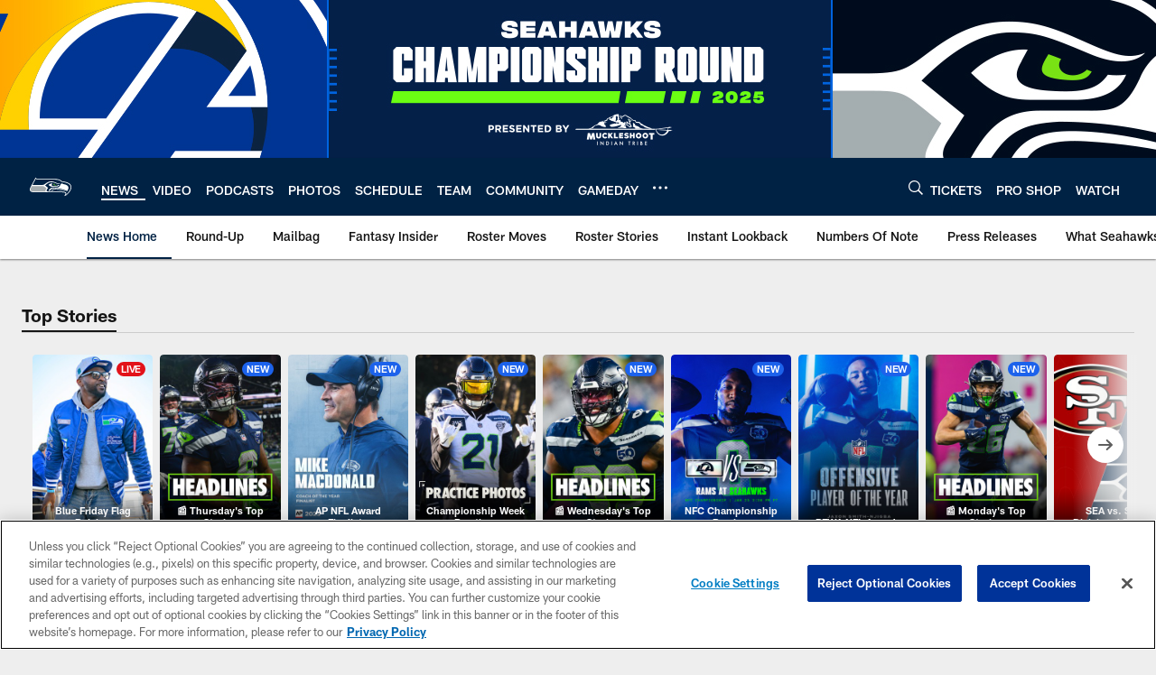

--- FILE ---
content_type: text/html; charset=utf-8
request_url: https://www.google.com/recaptcha/api2/aframe
body_size: 268
content:
<!DOCTYPE HTML><html><head><meta http-equiv="content-type" content="text/html; charset=UTF-8"></head><body><script nonce="8Guxvag3SQyjJWw-cA-Zjw">/** Anti-fraud and anti-abuse applications only. See google.com/recaptcha */ try{var clients={'sodar':'https://pagead2.googlesyndication.com/pagead/sodar?'};window.addEventListener("message",function(a){try{if(a.source===window.parent){var b=JSON.parse(a.data);var c=clients[b['id']];if(c){var d=document.createElement('img');d.src=c+b['params']+'&rc='+(localStorage.getItem("rc::a")?sessionStorage.getItem("rc::b"):"");window.document.body.appendChild(d);sessionStorage.setItem("rc::e",parseInt(sessionStorage.getItem("rc::e")||0)+1);localStorage.setItem("rc::h",'1769218778466');}}}catch(b){}});window.parent.postMessage("_grecaptcha_ready", "*");}catch(b){}</script></body></html>

--- FILE ---
content_type: image/svg+xml
request_url: https://static.www.nfl.com/t_q-best/league/api/clubs/logos/SEA
body_size: 988
content:
<svg xmlns="http://www.w3.org/2000/svg" width="500" height="500" viewBox="0 0 500 500"><g fill="none"><path d="M0 0h500v500h-500z"/><path fill="#FFFFFE" d="M412.276 317.395c-21.876-4.371-50.594-5.531-62.724-5.531l-288.654.064c-17.959 0-36.53 0-46.06-14.674-9.668-14.886-4.415-29.532 11.889-58.838 1.217-2.178 50.654-95.075 50.654-95.075s5.051 6.268 10.143 10.261c5.028 3.938 10.194 6.038 23.968 6.038 24.465 0 182.29-.345 183.899-.355 32.037 0 64.396 3.316 85.364 26.299 10.885 1.161 46.023 5.803 74.982 19.643 16.945 8.088 28.124 20.178 32.35 34.943 1.276 4.463 1.912 9.156 1.912 14.02 0 14.015-5.249 29.536-15.544 45.666-21.747 34.091-41.802 46.006-42.7 46.647-12.359 8.691-24.327 9.096-24.327 9.096s10.779-12.251 14.415-24.502c3.641-12.251-9.567-13.702-9.567-13.702"/><path fill="#024" d="M452.166 212.698c33 15.775 38.788 45.914 15.313 82.714-21.055 32.981-42.313 46.974-42.313 46.974s20.484-26.768-11.272-33.12c-23.917-4.772-54.548-5.683-64.341-5.683-11.267 0-111.945.23-124.507.23-12.562 0-16.032-1.713-18.788-5.504-2.751-3.777-3.23-8.944 1.922-16.686 5.171-7.738 13.023-19.86 13.023-19.86l-33.94-27.293c28.479-28.403 51.226-37.928 71.083-37.928 20.134 0 29.009 2.957 62.152 16.857 33.147 13.909 44.101-.88 44.101-.88-13.917 5.914-26.346.88-49.733-9.465-23.378-10.358-37.286-15.084-58.29-15.084-21.018 0-38.77 5.909-61.009 22.259-20.94 15.392-22.525 18.556-54.097 18.556h-100.313l38.631-72.291s2.889 11.422 31.705 11.422c24.756 0 183.899-.35 183.899-.35 31.599 0 62.862 3.348 81.364 25.949 0 0 42.401 3.408 75.41 19.183zm-58.318 5.928c-15.014-3.592-2.18-12.279-2.18-12.279-21.604 4.362-29.641 21.974-31.498 26.902-.346.668-.7 1.354-1.065 2.077-11.954 24.033-22.719 22.748-43.129 22.748h-34.954c-28.313 0-41.498 14.024-55.069 37.91h15.991c14.613-21.748 25.645-27.611 54.548-29.242 66.051.037 118.705 18.975 146.53 33.451 39.576-66.419-19.157-77.413-49.175-81.567zm-122.935 77.099c7.387-11.16 22.406-14.95 46.622-13.555 59.76 3.459 94.12 15.088 120.816 25.027-32.917-19.256-91.581-33.138-132.355-33.009-19.926.06-37.327 3.542-47.548 21.536h12.465zm64.138-65.889c-7.788 10.86-18.046 14.568-47.138 12.583-33.853-2.298-25.115-16.553-21.175-23.567l-.115-.014c1.078-1.985 2.922-5.356 4.793-8.751-25.935-1.598-44.88 18.354-44.88 18.354 19.336 19.114 32.23 21.113 49.724 21.113h32.7c30.406 0 37.751-13.674 40.539-19.754-5.249.654-9.972.599-14.447.037z"/><path fill="#69BE28" d="M320.29 226.603c-.618-.249-1.258-.511-1.899-.774-2.982 3.141-8.124 4.96-13.106 4.32-6.558-.838-10.336-5.601-8.475-10.625.267-.737.659-1.428 1.124-2.091-3.359-1.317-6.737-2.584-10.028-3.731-6.737 10.892-10.687 18.11 12.691 20.081 14.562 1.239 18.512-1.253 21.571-6.476-.627-.239-1.235-.447-1.88-.705"/><path fill="#A5ACAF" d="M202.88 267.985c-12.06 20.919-16.843 25.723-8.373 35.653h-133.608c-19.705 0-32.516-.742-39.106-10.897-6.41-9.861-5.092-19.266 12.18-50.303h113.599c19.558 0 24.585 1.115 35.198 9.345 10.613 8.24 20.111 16.203 20.111 16.203"/></g></svg>

--- FILE ---
content_type: text/javascript
request_url: https://www.seahawks.com/compiledassets/js/408e6e70d84ab44b5de757e9736c10af/modules/helpers/locationHelper.js
body_size: 531
content:
define("modules/helpers/locationHelper",["jquery"],function(e){var n=function(){return{redirect:function(e){e&&(window.location.href=e)},getRequestPath:function(){return window.location.pathname},getRequestSearch:function(){return window.location.search},getReferer:function(){return document.referrer},getRequestSearchParam:function(e){if(!e||!e.trim().length)return"";var t=new RegExp("[?&]"+e+"=([^&#]*)","i"),o=t.exec(n.getRequestSearch());return o?o[1]:""},getDomain:function(e){return e?-1===window.location.hostname.indexOf("localhost")?".nfl.com":"":window.location.hostname},getDomainOnly:function(){return n.getDomain().split(".").slice(-2).join(".")},getPosition:function(){var n=e.Deferred();return window.navigator.geolocation?window.navigator.geolocation.getCurrentPosition(function(e){n.resolve(e)},function(){n.resolve(null)},{timeout:5e3}):n.resolve(null),n.promise()},getFullUrl:function(){return window.location.href},isReferrerSameDomain:function(){var e=n.getFullUrl().split("/")[2],t=n.getReferer().split("/")[2];return void 0===t||e===t}}}();return n});
//# sourceMappingURL=locationHelper.js.map

--- FILE ---
content_type: text/javascript; charset=utf-8
request_url: https://auth-id.seahawks.com/accounts.webSdkBootstrap?apiKey=3_N2Nfy3hs4Kj8hwqJBsYK7IoMCxfHq7nNyreS8AHADyPdJxFMfzqfy_B34MhUGV19&pageURL=https%3A%2F%2Fwww.seahawks.com%2Fnews%2Fbates-didn-t-take-the-bait-6921&sdk=js_latest&sdkBuild=18435&format=json
body_size: 419
content:
{
  "callId": "019beda80f1073768de4e6852ab55d9a",
  "errorCode": 0,
  "apiVersion": 2,
  "statusCode": 200,
  "statusReason": "OK",
  "time": "2026-01-24T01:39:32.768Z",
  "hasGmid": "ver4"
}